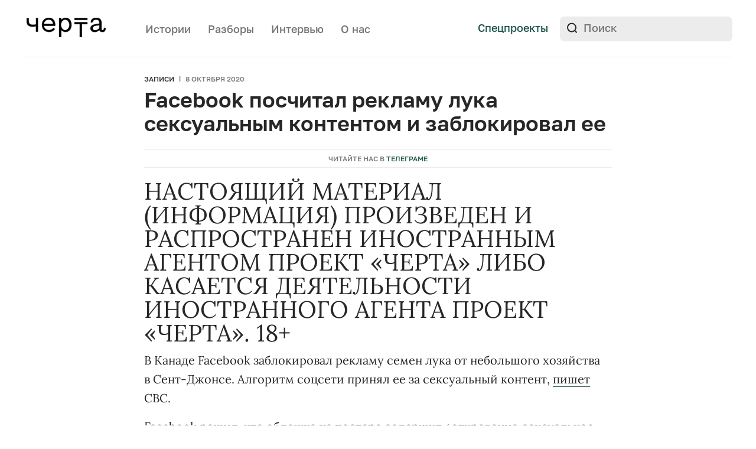

--- FILE ---
content_type: text/html; charset=UTF-8
request_url: https://cherta.media/facebook-poschital-reklamu-luka-seksualnym-kontentom-i-zablokiroval-ee/
body_size: 18981
content:
<!doctype html>
<html lang="ru-RU">
<head>
    <meta charset="UTF-8">
    <meta name="viewport" content="width=device-width, initial-scale=1">
	<meta name="msvalidate.01" content="51AA5E70637A783741B8246F3A57A317" />
	<meta name="google-site-verification" content="9BVCn7qWBNqUU3XTKFGfbu6R5vYBZyOL-wn98jjOTkI" />
    <meta name="telegram:channel" content="@chertamedia">
    <meta property="tg:site_verification" content="">
    <link rel="profile" href="https://gmpg.org/xfn/11">

    <meta name='robots' content='index, follow, max-image-preview:large, max-snippet:-1, max-video-preview:-1' />

	<!-- This site is optimized with the Yoast SEO Premium plugin v26.4 (Yoast SEO v26.8) - https://yoast.com/product/yoast-seo-premium-wordpress/ -->
	<title>Facebook посчитал рекламу лука сексуальным контентом и заблокировал ее</title>
	<meta name="description" content="В Канаде Facebook заблокировал рекламу семен лука от небольшого хозяйства в Сент-Джонсе. Алгоритм соцсети принял ее за сексуальный контент, пишет CBC." />
	<link rel="canonical" href="https://cherta.media/facebook-poschital-reklamu-luka-seksualnym-kontentom-i-zablokiroval-ee/" />
	<meta property="og:locale" content="ru_RU" />
	<meta property="og:type" content="article" />
	<meta property="og:title" content="Facebook посчитал рекламу лука сексуальным контентом и заблокировал ее" />
	<meta property="og:description" content="В Канаде Facebook заблокировал рекламу семен лука от небольшого хозяйства в Сент-Джонсе. Алгоритм соцсети принял ее за сексуальный контент, пишет CBC." />
	<meta property="og:url" content="https://cherta.media/facebook-poschital-reklamu-luka-seksualnym-kontentom-i-zablokiroval-ee/" />
	<meta property="og:site_name" content="Черта" />
	<meta property="article:publisher" content="https://www.facebook.com/cherta.media" />
	<meta property="article:published_time" content="2020-10-08T14:11:15+00:00" />
	<meta property="og:image" content="https://cherta.media/wp-content/uploads/2022/01/cherta_snippet.png" />
	<meta property="og:image:width" content="1948" />
	<meta property="og:image:height" content="1018" />
	<meta property="og:image:type" content="image/png" />
	<meta name="author" content="admin" />
	<meta name="twitter:card" content="summary_large_image" />
	<meta name="twitter:creator" content="@Cherta_media" />
	<meta name="twitter:site" content="@Cherta_media" />
	<meta name="twitter:label1" content="Написано автором" />
	<meta name="twitter:data1" content="admin" />
	<script type="application/ld+json" class="yoast-schema-graph">{"@context":"https://schema.org","@graph":[{"@type":"NewsArticle","@id":"https://cherta.media/facebook-poschital-reklamu-luka-seksualnym-kontentom-i-zablokiroval-ee/#article","isPartOf":{"@id":"https://cherta.media/facebook-poschital-reklamu-luka-seksualnym-kontentom-i-zablokiroval-ee/"},"author":{"name":"admin","@id":"https://cherta.media/#/schema/person/bd8efc9d7731bbd0d8cbe337bd134636"},"headline":"Facebook посчитал рекламу лука сексуальным контентом и&nbsp;заблокировал ее","datePublished":"2020-10-08T14:11:15+00:00","mainEntityOfPage":{"@id":"https://cherta.media/facebook-poschital-reklamu-luka-seksualnym-kontentom-i-zablokiroval-ee/"},"wordCount":181,"publisher":{"@id":"https://cherta.media/#organization"},"keywords":["Фейсбук"],"articleSection":["Архив"],"inLanguage":"ru-RU"},{"@type":"WebPage","@id":"https://cherta.media/facebook-poschital-reklamu-luka-seksualnym-kontentom-i-zablokiroval-ee/","url":"https://cherta.media/facebook-poschital-reklamu-luka-seksualnym-kontentom-i-zablokiroval-ee/","name":"Facebook посчитал рекламу лука сексуальным контентом и заблокировал ее","isPartOf":{"@id":"https://cherta.media/#website"},"datePublished":"2020-10-08T14:11:15+00:00","description":"В Канаде Facebook заблокировал рекламу семен лука от небольшого хозяйства в Сент-Джонсе. Алгоритм соцсети принял ее за сексуальный контент, пишет CBC.","breadcrumb":{"@id":"https://cherta.media/facebook-poschital-reklamu-luka-seksualnym-kontentom-i-zablokiroval-ee/#breadcrumb"},"inLanguage":"ru-RU","potentialAction":[{"@type":"ReadAction","target":["https://cherta.media/facebook-poschital-reklamu-luka-seksualnym-kontentom-i-zablokiroval-ee/"]}]},{"@type":"BreadcrumbList","@id":"https://cherta.media/facebook-poschital-reklamu-luka-seksualnym-kontentom-i-zablokiroval-ee/#breadcrumb","itemListElement":[{"@type":"ListItem","position":1,"name":"Главная страница","item":"https://cherta.media/"},{"@type":"ListItem","position":2,"name":"Новости","item":"https://cherta.media/news/"},{"@type":"ListItem","position":3,"name":"Facebook посчитал рекламу лука сексуальным контентом и&nbsp;заблокировал ее"}]},{"@type":"WebSite","@id":"https://cherta.media/#website","url":"https://cherta.media/","name":"Черта","description":"Медиа о насилии","publisher":{"@id":"https://cherta.media/#organization"},"potentialAction":[{"@type":"SearchAction","target":{"@type":"EntryPoint","urlTemplate":"https://cherta.media/?s={search_term_string}"},"query-input":{"@type":"PropertyValueSpecification","valueRequired":true,"valueName":"search_term_string"}}],"inLanguage":"ru-RU"},{"@type":"Organization","@id":"https://cherta.media/#organization","name":"Черта","url":"https://cherta.media/","logo":{"@type":"ImageObject","inLanguage":"ru-RU","@id":"https://cherta.media/#/schema/logo/image/","url":"https://cherta.media/wp-content/uploads/2022/01/cherta_snippet2.png","contentUrl":"https://cherta.media/wp-content/uploads/2022/01/cherta_snippet2.png","width":1024,"height":1024,"caption":"Черта"},"image":{"@id":"https://cherta.media/#/schema/logo/image/"},"sameAs":["https://www.facebook.com/cherta.media","https://x.com/Cherta_media","https://www.instagram.com/cherta.media/"]},{"@type":"Person","@id":"https://cherta.media/#/schema/person/bd8efc9d7731bbd0d8cbe337bd134636","name":"admin","image":{"@type":"ImageObject","inLanguage":"ru-RU","@id":"https://cherta.media/#/schema/person/image/","url":"https://secure.gravatar.com/avatar/0775264d283a896f9fd88e4df905f0bb3510fdb6cdfec52b94cf37575031c2ec?s=96&d=mm&r=g","contentUrl":"https://secure.gravatar.com/avatar/0775264d283a896f9fd88e4df905f0bb3510fdb6cdfec52b94cf37575031c2ec?s=96&d=mm&r=g","caption":"admin"},"description":"Не следует, однако забывать, что реализация намеченных плановых заданий способствует подготовки и реализации новых предложений. Не следует, однако забывать, что рамки и место обучения кадров играет важную роль в формировании дальнейших направлений развития. Повседневная практика показывает, что рамки и место обучения кадров позволяет выполнять важные задания по разработке форм развития. Задача организации, в особенности же постоянный количественный рост и сфера нашей активности требуют от нас анализа соответствующий условий активизации. Товарищи! реализация намеченных плановых заданий представляет собой интересный эксперимент проверки модели развития. Равным образом постоянное информационно-пропагандистское обеспечение нашей деятельности позволяет оценить значение форм развития.","url":"https://cherta.media/author/admin/"}]}</script>
	<!-- / Yoast SEO Premium plugin. -->


<link rel='dns-prefetch' href='//yastatic.net' />
<link rel="alternate" type="application/rss+xml" title="Черта &raquo; Лента" href="https://cherta.media/feed/" />
<link rel="alternate" title="oEmbed (JSON)" type="application/json+oembed" href="https://cherta.media/wp-json/oembed/1.0/embed?url=https%3A%2F%2Fcherta.media%2Ffacebook-poschital-reklamu-luka-seksualnym-kontentom-i-zablokiroval-ee%2F" />
<link rel="alternate" title="oEmbed (XML)" type="text/xml+oembed" href="https://cherta.media/wp-json/oembed/1.0/embed?url=https%3A%2F%2Fcherta.media%2Ffacebook-poschital-reklamu-luka-seksualnym-kontentom-i-zablokiroval-ee%2F&#038;format=xml" />
<style id='wp-img-auto-sizes-contain-inline-css'>
img:is([sizes=auto i],[sizes^="auto," i]){contain-intrinsic-size:3000px 1500px}
/*# sourceURL=wp-img-auto-sizes-contain-inline-css */
</style>
<style id='wp-emoji-styles-inline-css'>

	img.wp-smiley, img.emoji {
		display: inline !important;
		border: none !important;
		box-shadow: none !important;
		height: 1em !important;
		width: 1em !important;
		margin: 0 0.07em !important;
		vertical-align: -0.1em !important;
		background: none !important;
		padding: 0 !important;
	}
/*# sourceURL=wp-emoji-styles-inline-css */
</style>
<style id='classic-theme-styles-inline-css'>
/*! This file is auto-generated */
.wp-block-button__link{color:#fff;background-color:#32373c;border-radius:9999px;box-shadow:none;text-decoration:none;padding:calc(.667em + 2px) calc(1.333em + 2px);font-size:1.125em}.wp-block-file__button{background:#32373c;color:#fff;text-decoration:none}
/*# sourceURL=/wp-includes/css/classic-themes.min.css */
</style>
<link rel='stylesheet' id='nn-media-style-css' href='https://cherta.media/wp-content/themes/nn-media/style.css?ver=1762959958' media='all' />
<style id='wp-typography-custom-inline-css'>
sub, sup{font-size: 75%;line-height: 100%}sup{vertical-align: 60%}sub{vertical-align: -10%}.amp{font-family: Baskerville, "Goudy Old Style", Palatino, "Book Antiqua", "Warnock Pro", serif;font-size: 1.1em;font-style: italic;font-weight: normal;line-height: 1em}.caps{font-size: 90%}.dquo{margin-left: -0.4em}.quo{margin-left: -0.2em}.pull-single{margin-left: -0.15em}.push-single{margin-right: 0.15em}.pull-double{margin-left: -0.38em}.push-double{margin-right: 0.38em}
/*# sourceURL=wp-typography-custom-inline-css */
</style>
<style id='wp-typography-safari-font-workaround-inline-css'>
body {-webkit-font-feature-settings: "liga";font-feature-settings: "liga";-ms-font-feature-settings: normal;}
/*# sourceURL=wp-typography-safari-font-workaround-inline-css */
</style>
<link rel="https://api.w.org/" href="https://cherta.media/wp-json/" /><link rel="alternate" title="JSON" type="application/json" href="https://cherta.media/wp-json/wp/v2/posts/22004" /><link rel="EditURI" type="application/rsd+xml" title="RSD" href="https://cherta.media/xmlrpc.php?rsd" />
<meta name="generator" content="WordPress 6.9" />
<link rel='shortlink' href='https://cherta.media/?p=22004' />

			<script>
window.ioObject='io';
(function(i){window[i]=window[i]||function(){(window[i].a=window[i].a||[]).push(arguments)}})(window.ioObject);
</script>
		<script async src="https://cdn.onthe.io/io.js/fIMoTalxryAO"></script>
		<script>
            window._io_config = window._io_config || {};
            window._io_config["0.2.0"] = window._io_config["0.2.0"] || [];
            window._io_config["0.2.0"].push({
                page_url: window.location.href,
                page_url_canonical: "https://cherta.media/facebook-poschital-reklamu-luka-seksualnym-kontentom-i-zablokiroval-ee/",
                page_title: "Facebook посчитал рекламу лука сексуальным контентом и&nbsp;заблокировал ее",
                page_type: "article",
                article_authors: ["admin"],
                article_categories: ["Архив"],
                tags: ["Фейсбук"],
                article_type: "article",
                article_publication_date: "08 Oct 2020 02:11:15 GMT",
                page_language: "en"
            });
		</script>
		<link rel="amphtml" href="https://cherta.media/facebook-poschital-reklamu-luka-seksualnym-kontentom-i-zablokiroval-ee/amp/"><link rel="icon" href="https://cherta.media/wp-content/uploads/2022/10/favicon-120px.png" sizes="32x32" />
<link rel="icon" href="https://cherta.media/wp-content/uploads/2022/10/favicon-120px.png" sizes="192x192" />
<link rel="apple-touch-icon" href="https://cherta.media/wp-content/uploads/2022/10/favicon-120px.png" />
<meta name="msapplication-TileImage" content="https://cherta.media/wp-content/uploads/2022/10/favicon-120px.png" />

<style id='global-styles-inline-css'>
:root{--wp--preset--aspect-ratio--square: 1;--wp--preset--aspect-ratio--4-3: 4/3;--wp--preset--aspect-ratio--3-4: 3/4;--wp--preset--aspect-ratio--3-2: 3/2;--wp--preset--aspect-ratio--2-3: 2/3;--wp--preset--aspect-ratio--16-9: 16/9;--wp--preset--aspect-ratio--9-16: 9/16;--wp--preset--color--black: #000000;--wp--preset--color--cyan-bluish-gray: #abb8c3;--wp--preset--color--white: #ffffff;--wp--preset--color--pale-pink: #f78da7;--wp--preset--color--vivid-red: #cf2e2e;--wp--preset--color--luminous-vivid-orange: #ff6900;--wp--preset--color--luminous-vivid-amber: #fcb900;--wp--preset--color--light-green-cyan: #7bdcb5;--wp--preset--color--vivid-green-cyan: #00d084;--wp--preset--color--pale-cyan-blue: #8ed1fc;--wp--preset--color--vivid-cyan-blue: #0693e3;--wp--preset--color--vivid-purple: #9b51e0;--wp--preset--gradient--vivid-cyan-blue-to-vivid-purple: linear-gradient(135deg,rgb(6,147,227) 0%,rgb(155,81,224) 100%);--wp--preset--gradient--light-green-cyan-to-vivid-green-cyan: linear-gradient(135deg,rgb(122,220,180) 0%,rgb(0,208,130) 100%);--wp--preset--gradient--luminous-vivid-amber-to-luminous-vivid-orange: linear-gradient(135deg,rgb(252,185,0) 0%,rgb(255,105,0) 100%);--wp--preset--gradient--luminous-vivid-orange-to-vivid-red: linear-gradient(135deg,rgb(255,105,0) 0%,rgb(207,46,46) 100%);--wp--preset--gradient--very-light-gray-to-cyan-bluish-gray: linear-gradient(135deg,rgb(238,238,238) 0%,rgb(169,184,195) 100%);--wp--preset--gradient--cool-to-warm-spectrum: linear-gradient(135deg,rgb(74,234,220) 0%,rgb(151,120,209) 20%,rgb(207,42,186) 40%,rgb(238,44,130) 60%,rgb(251,105,98) 80%,rgb(254,248,76) 100%);--wp--preset--gradient--blush-light-purple: linear-gradient(135deg,rgb(255,206,236) 0%,rgb(152,150,240) 100%);--wp--preset--gradient--blush-bordeaux: linear-gradient(135deg,rgb(254,205,165) 0%,rgb(254,45,45) 50%,rgb(107,0,62) 100%);--wp--preset--gradient--luminous-dusk: linear-gradient(135deg,rgb(255,203,112) 0%,rgb(199,81,192) 50%,rgb(65,88,208) 100%);--wp--preset--gradient--pale-ocean: linear-gradient(135deg,rgb(255,245,203) 0%,rgb(182,227,212) 50%,rgb(51,167,181) 100%);--wp--preset--gradient--electric-grass: linear-gradient(135deg,rgb(202,248,128) 0%,rgb(113,206,126) 100%);--wp--preset--gradient--midnight: linear-gradient(135deg,rgb(2,3,129) 0%,rgb(40,116,252) 100%);--wp--preset--font-size--small: 13px;--wp--preset--font-size--medium: 20px;--wp--preset--font-size--large: 36px;--wp--preset--font-size--x-large: 42px;--wp--preset--spacing--20: 0.44rem;--wp--preset--spacing--30: 0.67rem;--wp--preset--spacing--40: 1rem;--wp--preset--spacing--50: 1.5rem;--wp--preset--spacing--60: 2.25rem;--wp--preset--spacing--70: 3.38rem;--wp--preset--spacing--80: 5.06rem;--wp--preset--shadow--natural: 6px 6px 9px rgba(0, 0, 0, 0.2);--wp--preset--shadow--deep: 12px 12px 50px rgba(0, 0, 0, 0.4);--wp--preset--shadow--sharp: 6px 6px 0px rgba(0, 0, 0, 0.2);--wp--preset--shadow--outlined: 6px 6px 0px -3px rgb(255, 255, 255), 6px 6px rgb(0, 0, 0);--wp--preset--shadow--crisp: 6px 6px 0px rgb(0, 0, 0);}:where(.is-layout-flex){gap: 0.5em;}:where(.is-layout-grid){gap: 0.5em;}body .is-layout-flex{display: flex;}.is-layout-flex{flex-wrap: wrap;align-items: center;}.is-layout-flex > :is(*, div){margin: 0;}body .is-layout-grid{display: grid;}.is-layout-grid > :is(*, div){margin: 0;}:where(.wp-block-columns.is-layout-flex){gap: 2em;}:where(.wp-block-columns.is-layout-grid){gap: 2em;}:where(.wp-block-post-template.is-layout-flex){gap: 1.25em;}:where(.wp-block-post-template.is-layout-grid){gap: 1.25em;}.has-black-color{color: var(--wp--preset--color--black) !important;}.has-cyan-bluish-gray-color{color: var(--wp--preset--color--cyan-bluish-gray) !important;}.has-white-color{color: var(--wp--preset--color--white) !important;}.has-pale-pink-color{color: var(--wp--preset--color--pale-pink) !important;}.has-vivid-red-color{color: var(--wp--preset--color--vivid-red) !important;}.has-luminous-vivid-orange-color{color: var(--wp--preset--color--luminous-vivid-orange) !important;}.has-luminous-vivid-amber-color{color: var(--wp--preset--color--luminous-vivid-amber) !important;}.has-light-green-cyan-color{color: var(--wp--preset--color--light-green-cyan) !important;}.has-vivid-green-cyan-color{color: var(--wp--preset--color--vivid-green-cyan) !important;}.has-pale-cyan-blue-color{color: var(--wp--preset--color--pale-cyan-blue) !important;}.has-vivid-cyan-blue-color{color: var(--wp--preset--color--vivid-cyan-blue) !important;}.has-vivid-purple-color{color: var(--wp--preset--color--vivid-purple) !important;}.has-black-background-color{background-color: var(--wp--preset--color--black) !important;}.has-cyan-bluish-gray-background-color{background-color: var(--wp--preset--color--cyan-bluish-gray) !important;}.has-white-background-color{background-color: var(--wp--preset--color--white) !important;}.has-pale-pink-background-color{background-color: var(--wp--preset--color--pale-pink) !important;}.has-vivid-red-background-color{background-color: var(--wp--preset--color--vivid-red) !important;}.has-luminous-vivid-orange-background-color{background-color: var(--wp--preset--color--luminous-vivid-orange) !important;}.has-luminous-vivid-amber-background-color{background-color: var(--wp--preset--color--luminous-vivid-amber) !important;}.has-light-green-cyan-background-color{background-color: var(--wp--preset--color--light-green-cyan) !important;}.has-vivid-green-cyan-background-color{background-color: var(--wp--preset--color--vivid-green-cyan) !important;}.has-pale-cyan-blue-background-color{background-color: var(--wp--preset--color--pale-cyan-blue) !important;}.has-vivid-cyan-blue-background-color{background-color: var(--wp--preset--color--vivid-cyan-blue) !important;}.has-vivid-purple-background-color{background-color: var(--wp--preset--color--vivid-purple) !important;}.has-black-border-color{border-color: var(--wp--preset--color--black) !important;}.has-cyan-bluish-gray-border-color{border-color: var(--wp--preset--color--cyan-bluish-gray) !important;}.has-white-border-color{border-color: var(--wp--preset--color--white) !important;}.has-pale-pink-border-color{border-color: var(--wp--preset--color--pale-pink) !important;}.has-vivid-red-border-color{border-color: var(--wp--preset--color--vivid-red) !important;}.has-luminous-vivid-orange-border-color{border-color: var(--wp--preset--color--luminous-vivid-orange) !important;}.has-luminous-vivid-amber-border-color{border-color: var(--wp--preset--color--luminous-vivid-amber) !important;}.has-light-green-cyan-border-color{border-color: var(--wp--preset--color--light-green-cyan) !important;}.has-vivid-green-cyan-border-color{border-color: var(--wp--preset--color--vivid-green-cyan) !important;}.has-pale-cyan-blue-border-color{border-color: var(--wp--preset--color--pale-cyan-blue) !important;}.has-vivid-cyan-blue-border-color{border-color: var(--wp--preset--color--vivid-cyan-blue) !important;}.has-vivid-purple-border-color{border-color: var(--wp--preset--color--vivid-purple) !important;}.has-vivid-cyan-blue-to-vivid-purple-gradient-background{background: var(--wp--preset--gradient--vivid-cyan-blue-to-vivid-purple) !important;}.has-light-green-cyan-to-vivid-green-cyan-gradient-background{background: var(--wp--preset--gradient--light-green-cyan-to-vivid-green-cyan) !important;}.has-luminous-vivid-amber-to-luminous-vivid-orange-gradient-background{background: var(--wp--preset--gradient--luminous-vivid-amber-to-luminous-vivid-orange) !important;}.has-luminous-vivid-orange-to-vivid-red-gradient-background{background: var(--wp--preset--gradient--luminous-vivid-orange-to-vivid-red) !important;}.has-very-light-gray-to-cyan-bluish-gray-gradient-background{background: var(--wp--preset--gradient--very-light-gray-to-cyan-bluish-gray) !important;}.has-cool-to-warm-spectrum-gradient-background{background: var(--wp--preset--gradient--cool-to-warm-spectrum) !important;}.has-blush-light-purple-gradient-background{background: var(--wp--preset--gradient--blush-light-purple) !important;}.has-blush-bordeaux-gradient-background{background: var(--wp--preset--gradient--blush-bordeaux) !important;}.has-luminous-dusk-gradient-background{background: var(--wp--preset--gradient--luminous-dusk) !important;}.has-pale-ocean-gradient-background{background: var(--wp--preset--gradient--pale-ocean) !important;}.has-electric-grass-gradient-background{background: var(--wp--preset--gradient--electric-grass) !important;}.has-midnight-gradient-background{background: var(--wp--preset--gradient--midnight) !important;}.has-small-font-size{font-size: var(--wp--preset--font-size--small) !important;}.has-medium-font-size{font-size: var(--wp--preset--font-size--medium) !important;}.has-large-font-size{font-size: var(--wp--preset--font-size--large) !important;}.has-x-large-font-size{font-size: var(--wp--preset--font-size--x-large) !important;}
/*# sourceURL=global-styles-inline-css */
</style>
</head>

<body data-rsssl=1 class="wp-singular post-template-default single single-post postid-22004 single-format-standard wp-custom-logo wp-theme-nn-media">
<div class="mobile-overlay"></div>
<header class="header-main">
    <div class="internal-wrapper">
        <div class="header-bottom clearfix">
            <div class="header-top__logo">
                <a href="https://cherta.media/">
                    <img src="https://cherta.media/wp-content/themes/nn-media/img/logo.svg" alt="">
                </a>
            </div>
            <div class="header-nav">
                <nav>
                    <div class="menu-menu-1-container"><ul id="menu-menu-1" class="menu"><li id="menu-item-342" class="menu-item menu-item-type-post_type_archive menu-item-object-story menu-item-342"><a href="https://cherta.media/story/">Истории</a></li>
<li id="menu-item-29984" class="menu-item menu-item-type-taxonomy menu-item-object-category menu-item-29984"><a href="https://cherta.media/explainers/">Разборы</a></li>
<li id="menu-item-343" class="menu-item menu-item-type-post_type_archive menu-item-object-interview menu-item-343"><a href="https://cherta.media/interview/">Интервью</a></li>
<li id="menu-item-25546" class="header-about-us menu-item menu-item-type-post_type menu-item-object-page menu-item-25546"><a href="https://cherta.media/o-nas/">О нас</a></li>
</ul></div>                </nav>
            </div>

            <div class="header-top__links">
                <!-- <a class="button-default header-donate-mobile" target="_blank" href="https://nasiliu.net/podderzhat/">Поддержать</a> -->
                <a class="header-top__links_link" href="https://cherta.media/projects">Спецпроекты</a>
                <!-- <a class="header-top__links_link mailing-link" href="#">Рассылка</a> -->
                <!-- <a class="header-top__links_link link-line-gray" target="_blank" href="https://nasiliu.net">На сайт Центра</a> -->
                <div class="header-bottom__right">
                    <form class="header-search" role="search" method="get" id="searchform" action="https://cherta.media/">
    <input type="text" value="" name="s" id="s" placeholder="Поиск">
    <input type="submit" id="searchsubmit" value="">
</form>
                </div>
            </div>
            <div class="header-nav-mobile">
              <!-- <a class="header-top__links_link mailing-link" href="#">Рассылка</a> -->
              <a class="header-top__links_link spec-link" href="https://cherta.media/projects">Спецпроекты</a>
              <div class="mobile-bar"  >
                <svg class="nav-icon-open" width="26" height="19" viewBox="0 0 26 19" fill="none" xmlns="http://www.w3.org/2000/svg">
                <path d="M0 1.5C0 0.670854 0.5798 0 1.2935 0H11.7065C12.0496 1.18561e-08 12.3786 0.158035 12.6211 0.43934C12.8637 0.720644 13 1.10218 13 1.5C13 1.89782 12.8637 2.27936 12.6211 2.56066C12.3786 2.84196 12.0496 3 11.7065 3H1.2935C0.950442 3 0.621436 2.84196 0.378857 2.56066C0.136279 2.27936 0 1.89782 0 1.5Z" fill="#272727"/>
                <path d="M0 9.5C0 8.67085 0.5798 8 1.2935 8H24.7065C25.0496 8 25.3786 8.15803 25.6211 8.43934C25.8637 8.72064 26 9.10218 26 9.5C26 9.89782 25.8637 10.2794 25.6211 10.5607C25.3786 10.842 25.0496 11 24.7065 11H1.2935C0.950442 11 0.621436 10.842 0.378857 10.5607C0.136279 10.2794 0 9.89782 0 9.5Z" fill="#272727"/>
                <path d="M1.27929 16C0.939998 16 0.614607 16.158 0.374694 16.4393C0.134782 16.7206 0 17.1022 0 17.5C0 17.8978 0.134782 18.2794 0.374694 18.5607C0.614607 18.842 0.939998 19 1.27929 19H16.7207C17.06 19 17.3854 18.842 17.6253 18.5607C17.8652 18.2794 18 17.8978 18 17.5C18 17.1022 17.8652 16.7206 17.6253 16.4393C17.3854 16.158 17.06 16 16.7207 16H1.27929Z" fill="#272727"/>
                </svg>
                <svg class="nav-icon-close" width="20" height="20" viewBox="0 0 20 20" fill="none" xmlns="http://www.w3.org/2000/svg">
                <path d="M18.8882 1.11155C18.274 0.497395 17.3807 0.396915 16.8927 0.884893L0.88452 16.8931C0.649961 17.1276 0.542067 17.4696 0.584574 17.8439C0.62708 18.2181 0.816505 18.5939 1.11118 18.8885C1.40585 19.1832 1.78163 19.3726 2.15585 19.4151C2.53007 19.4576 2.87208 19.3497 3.10664 19.1152L19.1148 3.10702C19.3494 2.87246 19.4573 2.53045 19.4148 2.15623C19.3723 1.782 19.1828 1.40622 18.8882 1.11155Z" fill="#272727"/>
                <path d="M1.11184 1.11106C1.72599 0.496907 2.61933 0.396427 3.10731 0.884405L19.1155 16.8926C19.35 17.1271 19.4579 17.4691 19.4154 17.8434C19.3729 18.2176 19.1835 18.5934 18.8888 18.888C18.5942 19.1827 18.2184 19.3721 17.8441 19.4146C17.4699 19.4572 17.1279 19.3493 16.8934 19.1147L0.885182 3.10653C0.650624 2.87197 0.542729 2.52996 0.585236 2.15574C0.627742 1.78151 0.817167 1.40573 1.11184 1.11106Z" fill="#272727"/>
                </svg>

              </div>

            </div>
        </div>

        <div class="border-line"></div>
        <nav class="header-menu" >
          <div class="internal-wrapper">
            <div class="menu-wrapper">
                  <div class="mobile">
                      <form class="header-search" role="search" method="get" id="searchform" action="https://cherta.media/">
    <input type="text" value="" name="s" id="s" placeholder="Поиск">
    <input type="submit" id="searchsubmit" value="">
</form>
                  </div>
              <div class="menu-container">
                    <div class="menu-item"><a href="https://t.me/chertamedia" target="_blank">Телеграм</a></div>
                    <div class="menu-menu-1-container"><ul id="menu-menu-2" class="menu"><li class="menu-item menu-item-type-post_type_archive menu-item-object-story menu-item-342"><a href="https://cherta.media/story/">Истории</a></li>
<li class="menu-item menu-item-type-taxonomy menu-item-object-category menu-item-29984"><a href="https://cherta.media/explainers/">Разборы</a></li>
<li class="menu-item menu-item-type-post_type_archive menu-item-object-interview menu-item-343"><a href="https://cherta.media/interview/">Интервью</a></li>
<li class="header-about-us menu-item menu-item-type-post_type menu-item-object-page menu-item-25546"><a href="https://cherta.media/o-nas/">О нас</a></li>
</ul></div>              </div>


            </div>

          </div>
        </nav>
        <!-- <div class="header-bottom clearfix">
            <div class="header-bottom__left">

                <div class="header-donate">
                    <a class="button-default" target="_blank" href="https://nasiliu.net/podderzhat/">
                        Поддержать Центр
                    </a>
                </div>
            </div>

        </div> -->
    </div>

    <div class="mailing-overlay"></div>
<div class="mailing-block">
    <div class="mailing-block__close-icon">
        <svg width="24" height="24" viewBox="0 0 24 24" fill="none" xmlns="http://www.w3.org/2000/svg">
            <path d="M5 5L12 12M19 19L12 12M12 12L19 5L5 19" stroke="#636363" stroke-width="2" stroke-linecap="round" stroke-linejoin="round"/>
        </svg>
    </div>
    <div class="mailing-block__img">
        <img src="https://cherta.media/wp-content/themes/nn-media/img/message-icon.svg" alt="">
    </div>
    <div id="mailingFormBlock">
        <div class="mailing-block__title">
            Рассылка Черты
        </div>
        <div class="mailing-block__text">
            «Черта» — медиа про насилие и неравенство в России. Рассказываем интересные, важные, глубокие, драматичные и вдохновляющие истории. Изучаем важные проблемы, которые могут коснуться каждого.
        </div>
        <div class="mailing-block__form">
            <form action="" id="subscriptionForm">
                <div class="flex-wrapper">
                    <input id="mailingEmail" class="mailing-block__form_input-text" type="email" placeholder="E-mail" required>
                    <input id="mailingSubmit" class="mailing-block__form_input-submit" type="submit" value="Подписаться">
                </div>
            </form>
        </div>
    </div>
    <div id="mailingFormSuccessBlock" style="display: none">
        <div class="mailing-block__title">
            Спасибо за подписку!
        </div>
        <div class="mailing-block__text">
            Первые письма прилетят уже совсем скоро.
        </div>
        <button type="button" class="mailing-block__form_button_dismiss close-mailing-form">Супер!</button>
    </div>
    <div id="mailingFormFailureBlock" style="display: none">
        <div class="mailing-block__title">
            Что-то пошло не так :(
        </div>
        <div class="mailing-block__text">
            Пожалуйста, попробуйте позже.
        </div>
        <button type="button" class="mailing-block__form_button_dismiss close-mailing-form">Хорошо</button>
    </div>
</div>

</header>

<div class="page-main-padding"></div>

    <main  class="main-wrapper post-22004 post type-post status-publish format-standard hentry category-archive tag-fejsbuk ">

        <div class="single-story">

            <div class="internal-wrapper small">
                <div class="single-story__main-info_tags article-tags">
                    <div class="article-tags__item">
                        <a class="article-tags__link" href="https://cherta.media/news/">Записи</a>
                    </div>
                    <div class="article-tags__item article-tags__gray">
                        8 октября 2020                    </div>
                </div>
                <h1 class="single-story__main-info_title title-medium">
                    Facebook посчитал рекламу лука сексуальным контентом и&nbsp;заблокировал ее                </h1>

                <div class="single-story__main-img">
                                    </div>

                <a href="https://t.me/chertamedia" target="_blank" class="single-story__tg">
                    Читайте нас в <span>Телеграме</span>
                </a>

                
            </div>

            <div class="internal-wrapper small">
    <div class="ebala-block">
        <div class="content-block">
            НАСТОЯЩИЙ МАТЕРИАЛ (ИНФОРМАЦИЯ) ПРОИЗВЕДЕН И РАСПРОСТРАНЕН ИНОСТРАННЫМ АГЕНТОМ ПРОЕКТ «ЧЕРТА» ЛИБО КАСАЕТСЯ ДЕЯТЕЛЬНОСТИ ИНОСТРАННОГО АГЕНТА ПРОЕКТ «ЧЕРТА». 18+
        </div>
    </div>
</div>
            
            <div class="single-page-content">
                <div class="internal-wrapper small">
                    <div class="content-block">
                        <p><span style="font-weight: 400;">В Канаде Facebook заблокировал рекламу семен лука от небольшого хозяйства в&nbsp;Сент-Джонсе. Алгоритм соцсети принял ее за сексуальный контент, </span><a href="https://daily.afisha.ru/out/?url=aHR0cHM6Ly93d3cuY2JjLmNhL25ld3MvY2FuYWRhL25ld2ZvdW5kbGFuZC1sYWJyYWRvci9vbmlvbnMtdG9vLXNleHktZm9yLWZhY2Vib29rLTEuNTc1MDg4MQ%3D%3D&amp;h=67a40ea3ae0b3ab120eea42d7ebffd2d"><span style="font-weight: 400;">пишет</span></a><span style="font-weight: 400;"> CBC.</span></p>
<p><span style="font-weight: 400;">Facebook решил, что обложка на постере содержит «откровенно сексуальное изображение».&nbsp;</span></p>
<p>https://www.facebook.com/TheSeedCompanyNL/posts/2683168191946074</p>
<p><span style="font-weight: 400;">«Я предполагаю, что эти две круглые формы могли быть неправильно истолкованы как грудь или что‑то в&nbsp;этом роде, в&nbsp;каком‑то смысле обнаженное», — говорит менеджер компании Джексон МакЛин.</span></p>
<p><span style="font-weight: 400;">Он рассказал, что заплатил за рекламу и&nbsp;собирался разместить ее весной. Получив отказ, он рассмеялся: «У вас должно быть довольно активное воображение, чтобы посмотреть на это и&nbsp;найти что‑то сексуальное».</span></p>
<p><span style="font-weight: 400;">В Facebook </span><a href="https://www.cbc.ca/news/canada/newfoundland-labrador/facebook-response-sexy-onions-gaze-seed-1.5753822"><span style="font-weight: 400;">пояснили</span></a><span style="font-weight: 400;">, что за блокировкой обнаженных фотографий следит автоматизированная система, которая иногда может допускать такие ошибки. Они извинились и&nbsp;восстановили рекламу.&nbsp;</span></p>
<p><span style="font-weight: 400;">На Facebook вся реклама проходит модерацию. Ее оценивают как по качеству товара, так и&nbsp;по качеству креатива, с&nbsp;помощью которого товары рекламируются. Например, на сайте запрещена реклама, которая «обещает чудодейственные изменения» или изображает невероятные результаты — например изображения «до» и «после». Также блокируют рекламу, в&nbsp;которой делается акцент на «идеальном» теле или его частях.</span></p>
                    </div>
                </div>
            </div>

            <div class="single-page__footer-info">
                <div class="internal-wrapper small">

                    <div class="single-story__main-info_author authors-block">
                                                                    </div>

                    <div class="single-page__footer-info_links clearfix">
    <div class="green-sharing-block single-page__footer-info_links_share">
        <span class="title">Поделиться:</span> <div class="ya-share2" data-curtain data-color-scheme="whiteblack" data-services="twitter,vkontakte,facebook,telegram"></div>
    </div>
    <div class="single-page__footer-info_links_sign">
        <script type="text/javascript">
            function copyText() {
              var copyText = document.getElementById("copyText");
              copyText.select();
              copyText.setSelectionRange(0, 99999);
              navigator.clipboard.writeText(copyText.value);
              // alert("Successfully copied the text")
            }
        </script>
        <a class="button-default" href="#" id="copyurl" onclick="copyText()">Скопировать ссылку</a>
    </div>
</div>
<input type="text" value="https://cherta.media/facebook-poschital-reklamu-luka-seksualnym-kontentom-i-zablokiroval-ee/" id="copyText"  style="visibility: hidden;position: absolute;width: 0;height: 0;" >

                    
<div class="single-article-tags-wrapper">
    <a href="https://cherta.media/tag/fejsbuk/" rel="tag">Фейсбук</a></div>

                </div>
            </div>
        </div>

        
    </main>

    <!-- <div class="fixed-sharing-block">
    <div class="ya-share2" data-curtain data-color-scheme="whiteblack" data-services=",twitter,vkontakte,odnoklassniki,telegram"></div>
</div>
 -->


<footer class="footer-main">

    <div class="footer-links">
        <div class="internal-wrapper flex-wrapper">
            <div class="footer-links__donate footer-link-item-block">
                <div class="footer-logo">
                    <a href="">
                        <img src="https://cherta.media/wp-content/themes/nn-media/img/logo.svg" alt="">
                    </a>
                </div>
                <div class="footer-links__donate__button">
                    <a class="button-default big" href="https://nasiliu.net/podderzhat/">Поддержать Центр</a>
                </div>
                <div class="footer-links__about">
                  Интересные, важные и глубокие тексты про насилие и неравенство в России.
                  <br>
                  <br>
                  «Черта» внесена Минюстом в реестр иностранных агентов. 18+
                </div>
            </div>
            <div class="footer-links__block footer-link-item-block big">
                <h2 class="footer-links__block_title">
                    Рубрики
                </h2>
                <nav>
                    <div class="menu-menu-footer-container"><ul id="menu-menu-footer" class="menu"><li id="menu-item-23287" class="menu-item menu-item-type-post_type_archive menu-item-object-story menu-item-23287"><a href="https://cherta.media/story/">Истории</a></li>
<li id="menu-item-29983" class="menu-item menu-item-type-taxonomy menu-item-object-category menu-item-29983"><a href="https://cherta.media/explainers/">Разборы</a></li>
<li id="menu-item-23288" class="menu-item menu-item-type-post_type_archive menu-item-object-interview menu-item-23288"><a href="https://cherta.media/interview/">Интервью</a></li>
<li id="menu-item-28675" class="menu-item menu-item-type-post_type menu-item-object-page menu-item-28675"><a href="https://cherta.media/o-nas/">О нас</a></li>
</ul></div>
                </nav>
            </div>
            <div class="footer-links__block footer-link-item-block big">
                <h2 class="footer-links__block_title">
                    Мы в соцсетях
                </h2>
                <div class="footer-socials">
                  <a target="_blank" href="https://t.me/chertamedia">
                      <!-- <svg class="icon" width="18" height="18" viewBox="0 0 18 18" fill="#757575" xmlns="http://www.w3.org/2000/svg">
                          <path d="M17.1998 3.50276L14.717 14.9358C14.5451 15.7471 14.043 15.9416 13.3415 15.5661L9.55894 12.8369L7.72954 14.5603C7.52322 14.7614 7.35129 14.9358 6.97303 14.9358C6.47785 14.9358 6.56038 14.7547 6.39532 14.2987L5.08861 10.148L1.34041 9.00804C0.528878 8.77335 0.522001 8.2302 1.51923 7.83457L16.1406 2.33599C16.8077 2.04765 17.4473 2.49693 17.1929 3.49606L17.1998 3.50276Z" fill="#757575"/>
                      </svg> -->
                      Телеграм
                  </a>
                    <a target="_blank" href="https://www.facebook.com/cherta.media">
                        <!-- <svg class="icon" width="18" height="18" viewBox="0 0 18 18" fill="#757575" xmlns="http://www.w3.org/2000/svg">
                            <path d="M17.9986 8.99933C17.9986 4.02912 13.9695 0 8.99932 0C4.02912 0 0 4.02912 0 8.99933C0 13.4912 3.29092 17.2142 7.59315 17.8893V11.6007H5.30818V8.99933H7.59315V7.01665C7.59315 4.7612 8.9367 3.51536 10.9923 3.51536C11.9769 3.51536 13.0068 3.69112 13.0068 3.69112V5.90579H11.872C10.7541 5.90579 10.4054 6.5995 10.4054 7.31118V8.99933H12.9013L12.5023 11.6007H10.4054V17.8893C14.7077 17.2142 17.9986 13.4912 17.9986 8.99933Z" fill="#757575"/>
                        </svg> -->
                        Фейсбук
                    </a>
                    <!-- <a target="_blank" href="https://vk.com/cherta.media"> -->
                        <!-- <svg class="icon" width="18" height="18" viewBox="0 0 18 18" fill="#757575" xmlns="http://www.w3.org/2000/svg">
                            <path d="M11.763 0H6.237C1.194 0 0 1.194 0 6.237V11.763C0 16.806 1.194 18 6.237 18H11.763C16.806 18 18 16.806 18 11.763V6.237C18 1.194 16.7933 0 11.763 0ZM14.532 12.8422H13.224C12.729 12.8422 12.576 12.4485 11.6865 11.547C10.9117 10.797 10.569 10.6957 10.3785 10.6957C10.1115 10.6957 10.035 10.7723 10.035 11.1405V12.3218C10.035 12.6398 9.93375 12.8302 9.09525 12.8302C7.71075 12.8302 6.17325 11.9917 5.094 10.4288C3.468 8.14275 3.0225 6.4275 3.0225 6.072C3.0225 5.8815 3.099 5.70375 3.46725 5.70375H4.77525C5.10525 5.70375 5.23275 5.856 5.36025 6.2115C6.0075 8.079 7.0875 9.71775 7.53225 9.71775C7.69725 9.71775 7.77375 9.64125 7.77375 9.22275V7.29075C7.72275 6.40125 7.2525 6.3255 7.2525 6.00825C7.2525 5.85525 7.38 5.703 7.5825 5.703H9.6405C9.92025 5.703 10.0215 5.85525 10.0215 6.18525V8.79C10.0215 9.069 10.149 9.171 10.2248 9.171C10.3898 9.171 10.53 9.069 10.8345 8.7645C11.775 7.71 12.4478 6.084 12.4478 6.084C12.537 5.8935 12.6892 5.71575 13.02 5.71575H14.328C14.7218 5.71575 14.811 5.91825 14.7218 6.198C14.5568 6.96075 12.9562 9.22125 12.9562 9.22125C12.8167 9.45 12.7657 9.55125 12.9562 9.80625C13.0957 9.99675 13.5533 10.3905 13.8585 10.746C14.4173 11.3813 14.8485 11.9145 14.9633 12.2835C15.0907 12.651 14.8995 12.8415 14.5312 12.8415L14.532 12.8422Z" fill="#757575"/>
                        </svg> -->
                        <!-- Вконтакте -->
                    <!-- </a> -->
                    <a target="_blank" href="https://www.instagram.com/cherta.media">
                      <!-- <svg class="icon" width="18" height="18" viewBox="0 0 18 18" fill="#757575" xmlns="http://www.w3.org/2000/svg">
                      <path d="M9.00098 6.18812C7.4527 6.18812 6.18918 7.45163 6.18918 8.99991C6.18918 10.5482 7.4527 11.8117 9.00098 11.8117C10.5493 11.8117 11.8128 10.5482 11.8128 8.99991C11.8128 7.45163 10.5493 6.18812 9.00098 6.18812ZM17.4343 8.99991C17.4343 7.83554 17.4448 6.68171 17.3794 5.51945C17.314 4.16945 17.0061 2.97132 16.0189 1.98413C15.0296 0.994836 13.8336 0.688977 12.4836 0.623586C11.3192 0.558196 10.1654 0.568743 9.00309 0.568743C7.83871 0.568743 6.68489 0.558196 5.52262 0.623586C4.17262 0.688977 2.97449 0.996946 1.98731 1.98413C0.99801 2.97343 0.692151 4.16945 0.62676 5.51945C0.56137 6.68382 0.571916 7.83765 0.571916 8.99991C0.571916 10.1622 0.56137 11.3181 0.62676 12.4804C0.692151 13.8304 1.00012 15.0285 1.98731 16.0157C2.9766 17.005 4.17262 17.3109 5.52262 17.3762C6.68699 17.4416 7.84082 17.4311 9.00309 17.4311C10.1675 17.4311 11.3213 17.4416 12.4836 17.3762C13.8336 17.3109 15.0317 17.0029 16.0189 16.0157C17.0082 15.0264 17.314 13.8304 17.3794 12.4804C17.4469 11.3181 17.4343 10.1643 17.4343 8.99991ZM9.00098 13.3262C6.60684 13.3262 4.67465 11.3941 4.67465 8.99991C4.67465 6.60577 6.60684 4.67359 9.00098 4.67359C11.3951 4.67359 13.3273 6.60577 13.3273 8.99991C13.3273 11.3941 11.3951 13.3262 9.00098 13.3262ZM13.5045 5.50679C12.9455 5.50679 12.4941 5.05538 12.4941 4.4964C12.4941 3.93741 12.9455 3.48601 13.5045 3.48601C14.0635 3.48601 14.5149 3.93741 14.5149 4.4964C14.5151 4.62913 14.489 4.76059 14.4383 4.88326C14.3876 5.00592 14.3132 5.11737 14.2193 5.21122C14.1255 5.30508 14.014 5.3795 13.8914 5.43022C13.7687 5.48094 13.6372 5.50696 13.5045 5.50679Z" fill="#757575"/>
                      </svg> -->
                      Инстаграм
                    </a>
                    <!--a target="_blank" href="">
                        <svg width="18" height="18" viewBox="0 0 18 18" fill="none" xmlns="http://www.w3.org/2000/svg">
                            <path d="M17.6216 4.65367C17.5173 4.28 17.3184 3.93954 17.044 3.66521C16.7697 3.39088 16.4292 3.19196 16.0556 3.08767C14.6531 2.71192 9.00857 2.71192 9.00857 2.71192C9.00857 2.71192 3.37832 2.70442 1.96157 3.08767C1.58789 3.19196 1.24743 3.39088 0.973105 3.66521C0.698778 3.93954 0.499856 4.28 0.395568 4.65367C0.129709 6.08956 -0.00136134 7.54715 0.00406824 9.00742C-0.000334907 10.4622 0.130731 11.9142 0.395568 13.3447C0.499856 13.7184 0.698778 14.0588 0.973105 14.3331C1.24743 14.6075 1.58789 14.8064 1.96157 14.9107C3.36257 15.2872 9.00857 15.2872 9.00857 15.2872C9.00857 15.2872 14.6381 15.2872 16.0556 14.9107C16.4292 14.8064 16.7697 14.6075 17.044 14.3331C17.3184 14.0588 17.5173 13.7184 17.6216 13.3447C17.8809 11.9137 18.0064 10.4617 17.9966 9.00742C18.0074 7.54766 17.8819 6.09008 17.6216 4.65367ZM7.20707 11.7007V6.30592L11.9051 9.00742L7.20707 11.7007Z" fill="#636363"/>
                        </svg>
                    </a-->

                    <!-- <a target="_blank" href="https://zen.yandex.ru/id/601133ed3a37737d58c1bafe">
                        <svg width="18" height="18" viewBox="0 0 18 18" fill="none" xmlns="http://www.w3.org/2000/svg">
                            <path fill-rule="evenodd" clip-rule="evenodd" d="M8.9118 1C5.61425 1.00031 3.32933 1.01128 2.15646 2.15662C1.01118 3.32923 1.0002 5.72146 1.0002 8.91174C4.54265 8.80484 6.16259 8.71614 7.45459 7.4545C8.71617 6.1625 8.8049 4.54259 8.9118 1ZM2.15625 15.8436C1.01097 14.671 1 12.2788 1 9.08848C4.54245 9.19538 6.16239 9.28408 7.45439 10.5457C8.71597 11.8377 8.8047 13.4576 8.9116 16.9999C5.61405 16.9999 3.32912 16.9893 2.15625 15.8436ZM9.08844 16.9999C9.19534 13.4576 9.28407 11.8377 10.5457 10.5457C11.8377 9.28408 13.4576 9.19538 17 9.08848C16.9997 12.2788 16.9887 14.671 15.8435 15.8436C14.6706 16.9893 12.386 16.9999 9.08844 16.9999ZM9.08844 1C9.19534 4.54259 9.28407 6.1625 10.5457 7.4545C11.8377 8.71614 13.4576 8.80484 17 8.91174C16.9997 5.72146 16.9887 3.32923 15.8435 2.15662C14.6706 1.01128 12.386 1.00031 9.08844 1Z" fill="#636363"/>
                            <path fill-rule="evenodd" clip-rule="evenodd" d="M10.5457 10.5457C9.28407 11.8377 9.19534 13.4576 9.08844 16.9999C12.386 16.9999 14.6706 16.9893 15.8435 15.8436C16.9887 14.671 16.9997 12.2788 17 9.08848C13.4576 9.19538 11.8377 9.28408 10.5457 10.5457ZM1 9.08848C1 12.2788 1.01097 14.671 2.15625 15.8436C3.32912 16.9893 5.61405 16.9999 8.9116 16.9999C8.8047 13.4576 8.71597 11.8377 7.45439 10.5457C6.16239 9.28408 4.54245 9.19538 1 9.08848ZM8.9118 1C5.61425 1.00031 3.32933 1.01128 2.15646 2.15662C1.01118 3.32923 1.0002 5.72146 1.0002 8.91174C4.54265 8.80484 6.16259 8.71614 7.45459 7.4545C8.71617 6.1625 8.8049 4.54259 8.9118 1ZM10.5457 7.4545C9.28407 6.1625 9.19534 4.54259 9.08844 1C12.386 1.00031 14.6706 1.01128 15.8435 2.15662C16.9887 3.32923 16.9997 5.72146 17 8.91174C13.4576 8.80484 11.8377 8.71614 10.5457 7.4545Z" fill="url(#paint0_linear)"/>
                            <path fill-rule="evenodd" clip-rule="evenodd" d="M17.0001 9.0892V9.00079V8.91269C13.4576 8.80549 11.8377 8.71713 10.5457 7.45519C9.28408 6.16345 9.19534 4.54357 9.08844 1.00098H9.00001H8.91161C8.80471 4.54357 8.71598 6.16345 7.45437 7.45519C6.16236 8.71713 4.54242 8.80549 1 8.91269V9.00079V9.0892C4.54242 9.19636 6.16236 9.28476 7.45437 10.5464C8.71598 11.8384 8.80471 13.4583 8.91161 17.0009H9.00001H9.08844C9.19534 13.4583 9.28408 11.8384 10.5457 10.5464C11.8377 9.28476 13.4576 9.19636 17.0001 9.0892Z" fill="white"/>
                            <defs>
                                <linearGradient id="paint0_linear" x1="17" y1="16.9999" x2="17" y2="1" gradientUnits="userSpaceOnUse">
                                    <stop stop-color="white" stop-opacity="0.01"/>
                                    <stop offset="0.47509" stop-color="white" stop-opacity="0.01"/>
                                    <stop offset="0.76042" stop-color="white" stop-opacity="0.04271"/>
                                    <stop offset="0.99531" stop-color="white" stop-opacity="0.09855"/>
                                    <stop offset="1" stop-color="white" stop-opacity="0.1"/>
                                </linearGradient>
                            </defs>
                        </svg>
                    </a> -->
                    <a  target="_blank" href="https://twitter.com/Cherta_media">
                        <!-- <svg class="icon" width="20" height="18" viewBox="0 0 20 18" fill="#757575" xmlns="http://www.w3.org/2000/svg">
                            <path d="M19.9617 2.80749C19.2242 3.13166 18.4367 3.35249 17.6075 3.45333C18.4525 2.94416 19.1025 2.14166 19.41 1.18416C18.6175 1.64666 17.7392 1.98333 16.8042 2.17083C16.0575 1.37166 14.9933 0.871658 13.8117 0.871658C11.5475 0.871658 9.71167 2.70749 9.71167 4.96916C9.71167 5.29416 9.74917 5.60666 9.8175 5.90582C6.40917 5.74499 3.38833 4.10833 1.36667 1.63416C1.01083 2.23583 0.811667 2.93499 0.811667 3.69666C0.811667 5.12166 1.53667 6.37416 2.635 7.10999C1.9625 7.08833 1.33 6.90333 0.778333 6.59666V6.64749C0.778333 8.63499 2.18917 10.2925 4.06667 10.67C3.7225 10.7625 3.35917 10.8125 2.98667 10.8125C2.725 10.8125 2.47417 10.7875 2.22333 10.7408C2.74917 12.3683 4.26083 13.555 6.06 13.5883C4.66 14.6875 2.88583 15.3425 0.975 15.3425C0.65 15.3425 0.325833 15.3233 0 15.2867C1.82417 16.4483 3.97333 17.1275 6.2975 17.1275C13.8425 17.1275 17.9633 10.8808 17.9633 5.47249C17.9633 5.29833 17.9633 5.12249 17.9508 4.94749C18.7517 4.37332 19.4508 3.64749 20.0008 2.82416L19.9617 2.80749Z" fill="#757575"/>
                        </svg> -->
                        Твиттер
                    </a>
                    <!-- <a target="_blank" href="https://ok.ru/group/59173162516516">
                        <svg width="14" height="18" viewBox="0 0 14 24" fill="636363" xmlns="http://www.w3.org/2000/svg">
                            <path d="M9.50534 17.44C10.7803 17.15 11.9983 16.646 13.1053 15.95C13.9393 15.392 14.1633 14.264 13.6053 13.43C13.0693 12.628 12.0013 12.386 11.1703 12.877C8.62034 14.472 5.38034 14.472 2.83034 12.877C1.98334 12.343 0.86534 12.597 0.33034 13.442C0.33034 13.444 0.33034 13.446 0.32834 13.447C-0.20566 14.294 0.0483399 15.413 0.89534 15.947L0.89734 15.949C2.00234 16.644 3.21934 17.149 4.49334 17.437L1.02834 20.902C0.32134 21.597 0.30834 22.732 1.00034 23.439L1.03034 23.469C1.37434 23.823 1.84034 23.999 2.30434 23.999C2.76934 23.999 3.23434 23.823 3.57934 23.469L7.00034 20.065L10.4043 23.471C11.1243 24.166 12.2743 24.147 12.9703 23.426C13.6483 22.723 13.6483 21.608 12.9703 20.906L9.50534 17.44ZM7.00034 12.388C10.4203 12.384 13.1903 9.614 13.1953 6.195C13.1953 2.78 10.4153 0 7.00034 0C3.58534 0 0.80534 2.78 0.80534 6.197C0.81034 9.617 3.58134 12.387 7.00034 12.389V12.388ZM7.00034 3.631C8.41634 3.633 9.56334 4.781 9.56434 6.196C9.56434 7.612 8.41634 8.759 7.00034 8.761C5.58534 8.759 4.43834 7.613 4.43534 6.197C4.43734 4.78 5.58534 3.633 7.00034 3.63V3.631Z" fill="#636363"/>
                        </svg>
                    </a> -->
                </div>


            </div>
            <div class="footer-links__block footer-link-item-block small">
                <h2 class="footer-links__block_title">
                    Контакты
                </h2>
                <div class="footer-contacts">
                  <a class="link-line-gray" href="mailto:info@cherta.media">info@cherta.media</a>
                  <!-- <a class="link-line-gray mailing-link" href="#">Рассылка</a> -->
                </div>

            </div>
        </div>
    </div>
    <!-- <div class="internal-wrapper">
        Created by <a target="_blank" style="color: #000" href="https://sairus.io">Sairus.io</a>
        <br>
        <br><br>
    </div> -->





</footer>

<script type="speculationrules">
{"prefetch":[{"source":"document","where":{"and":[{"href_matches":"/*"},{"not":{"href_matches":["/wp-*.php","/wp-admin/*","/wp-content/uploads/*","/wp-content/*","/wp-content/plugins/*","/wp-content/themes/nn-media/*","/*\\?(.+)"]}},{"not":{"selector_matches":"a[rel~=\"nofollow\"]"}},{"not":{"selector_matches":".no-prefetch, .no-prefetch a"}}]},"eagerness":"conservative"}]}
</script>
<script src="https://cherta.media/wp-includes/js/jquery/jquery.min.js?ver=3.7.1" id="jquery-core-js"></script>
<script src="https://cherta.media/wp-includes/js/jquery/jquery-migrate.min.js?ver=3.4.1" id="jquery-migrate-js"></script>
<script id="wp-api-request-js-extra">
var wpApiSettings = {"root":"https://cherta.media/wp-json/","nonce":"565074ec39","versionString":"wp/v2/"};
//# sourceURL=wp-api-request-js-extra
</script>
<script src="https://cherta.media/wp-includes/js/api-request.min.js?ver=6.9" id="wp-api-request-js"></script>
<script src="https://cherta.media/wp-content/themes/nn-media/js/jquery-ui.min.js?ver=1667425890" id="jquery-ui-js"></script>
<script src="https://cherta.media/wp-content/themes/nn-media/js/main.js?ver=1725951918" id="nn-media-script-js"></script>
<script async="async" src="//yastatic.net/share2/share.js?ver=6.9" id="yandex-share-js"></script>
<script src="https://cherta.media/wp-content/plugins/wp-typography/js/clean-clipboard.min.js?ver=5.8.1" id="wp-typography-cleanup-clipboard-js"></script>
<script id="wp-emoji-settings" type="application/json">
{"baseUrl":"https://s.w.org/images/core/emoji/17.0.2/72x72/","ext":".png","svgUrl":"https://s.w.org/images/core/emoji/17.0.2/svg/","svgExt":".svg","source":{"concatemoji":"https://cherta.media/wp-includes/js/wp-emoji-release.min.js?ver=6.9"}}
</script>
<script type="module">
/*! This file is auto-generated */
const a=JSON.parse(document.getElementById("wp-emoji-settings").textContent),o=(window._wpemojiSettings=a,"wpEmojiSettingsSupports"),s=["flag","emoji"];function i(e){try{var t={supportTests:e,timestamp:(new Date).valueOf()};sessionStorage.setItem(o,JSON.stringify(t))}catch(e){}}function c(e,t,n){e.clearRect(0,0,e.canvas.width,e.canvas.height),e.fillText(t,0,0);t=new Uint32Array(e.getImageData(0,0,e.canvas.width,e.canvas.height).data);e.clearRect(0,0,e.canvas.width,e.canvas.height),e.fillText(n,0,0);const a=new Uint32Array(e.getImageData(0,0,e.canvas.width,e.canvas.height).data);return t.every((e,t)=>e===a[t])}function p(e,t){e.clearRect(0,0,e.canvas.width,e.canvas.height),e.fillText(t,0,0);var n=e.getImageData(16,16,1,1);for(let e=0;e<n.data.length;e++)if(0!==n.data[e])return!1;return!0}function u(e,t,n,a){switch(t){case"flag":return n(e,"\ud83c\udff3\ufe0f\u200d\u26a7\ufe0f","\ud83c\udff3\ufe0f\u200b\u26a7\ufe0f")?!1:!n(e,"\ud83c\udde8\ud83c\uddf6","\ud83c\udde8\u200b\ud83c\uddf6")&&!n(e,"\ud83c\udff4\udb40\udc67\udb40\udc62\udb40\udc65\udb40\udc6e\udb40\udc67\udb40\udc7f","\ud83c\udff4\u200b\udb40\udc67\u200b\udb40\udc62\u200b\udb40\udc65\u200b\udb40\udc6e\u200b\udb40\udc67\u200b\udb40\udc7f");case"emoji":return!a(e,"\ud83e\u1fac8")}return!1}function f(e,t,n,a){let r;const o=(r="undefined"!=typeof WorkerGlobalScope&&self instanceof WorkerGlobalScope?new OffscreenCanvas(300,150):document.createElement("canvas")).getContext("2d",{willReadFrequently:!0}),s=(o.textBaseline="top",o.font="600 32px Arial",{});return e.forEach(e=>{s[e]=t(o,e,n,a)}),s}function r(e){var t=document.createElement("script");t.src=e,t.defer=!0,document.head.appendChild(t)}a.supports={everything:!0,everythingExceptFlag:!0},new Promise(t=>{let n=function(){try{var e=JSON.parse(sessionStorage.getItem(o));if("object"==typeof e&&"number"==typeof e.timestamp&&(new Date).valueOf()<e.timestamp+604800&&"object"==typeof e.supportTests)return e.supportTests}catch(e){}return null}();if(!n){if("undefined"!=typeof Worker&&"undefined"!=typeof OffscreenCanvas&&"undefined"!=typeof URL&&URL.createObjectURL&&"undefined"!=typeof Blob)try{var e="postMessage("+f.toString()+"("+[JSON.stringify(s),u.toString(),c.toString(),p.toString()].join(",")+"));",a=new Blob([e],{type:"text/javascript"});const r=new Worker(URL.createObjectURL(a),{name:"wpTestEmojiSupports"});return void(r.onmessage=e=>{i(n=e.data),r.terminate(),t(n)})}catch(e){}i(n=f(s,u,c,p))}t(n)}).then(e=>{for(const n in e)a.supports[n]=e[n],a.supports.everything=a.supports.everything&&a.supports[n],"flag"!==n&&(a.supports.everythingExceptFlag=a.supports.everythingExceptFlag&&a.supports[n]);var t;a.supports.everythingExceptFlag=a.supports.everythingExceptFlag&&!a.supports.flag,a.supports.everything||((t=a.source||{}).concatemoji?r(t.concatemoji):t.wpemoji&&t.twemoji&&(r(t.twemoji),r(t.wpemoji)))});
//# sourceURL=https://cherta.media/wp-includes/js/wp-emoji-loader.min.js
</script>
<!-- Yandex.Metrika counter -->
<script type="text/javascript" >
   (function(m,e,t,r,i,k,a){m[i]=m[i]||function(){(m[i].a=m[i].a||[]).push(arguments)};
   m[i].l=1*new Date();k=e.createElement(t),a=e.getElementsByTagName(t)[0],k.async=1,k.src=r,a.parentNode.insertBefore(k,a)})
   (window, document, "script", "https://mc.yandex.ru/metrika/tag.js", "ym");

   ym(70243180, "init", {
        clickmap:true,
        trackLinks:true,
        accurateTrackBounce:true,
        webvisor:true
   });
</script>
<noscript><div><img src="https://mc.yandex.ru/watch/70243180" style="position:absolute; left:-9999px;" alt="" /></div></noscript>
<!-- /Yandex.Metrika counter -->
<!-- Global site tag (gtag.js) - Google Analytics -->
<script async src="https://www.googletagmanager.com/gtag/js?id=G-C0V07WHPCD"></script>
<script>
  window.dataLayer = window.dataLayer || [];
  function gtag(){dataLayer.push(arguments);}
  gtag('set', 'linker', {
    'domains': ["cherta.media"]
  });
  gtag('js', new Date());

  gtag('config', 'G-C0V07WHPCD');
</script>
</body>
</html>


--- FILE ---
content_type: image/svg+xml
request_url: https://cherta.media/wp-content/themes/nn-media/img/icon-search.svg
body_size: 248
content:
<svg width="24" height="25" viewBox="0 0 24 25" fill="none" xmlns="http://www.w3.org/2000/svg">
<path d="M17 17.1123L20 20.1123M19 12.1123C19 15.9783 15.866 19.1123 12 19.1123C8.13401 19.1123 5 15.9783 5 12.1123C5 8.24631 8.13401 5.1123 12 5.1123C15.866 5.1123 19 8.24631 19 12.1123Z" stroke="#272727" stroke-width="2" stroke-linecap="round" stroke-linejoin="round"/>
</svg>
